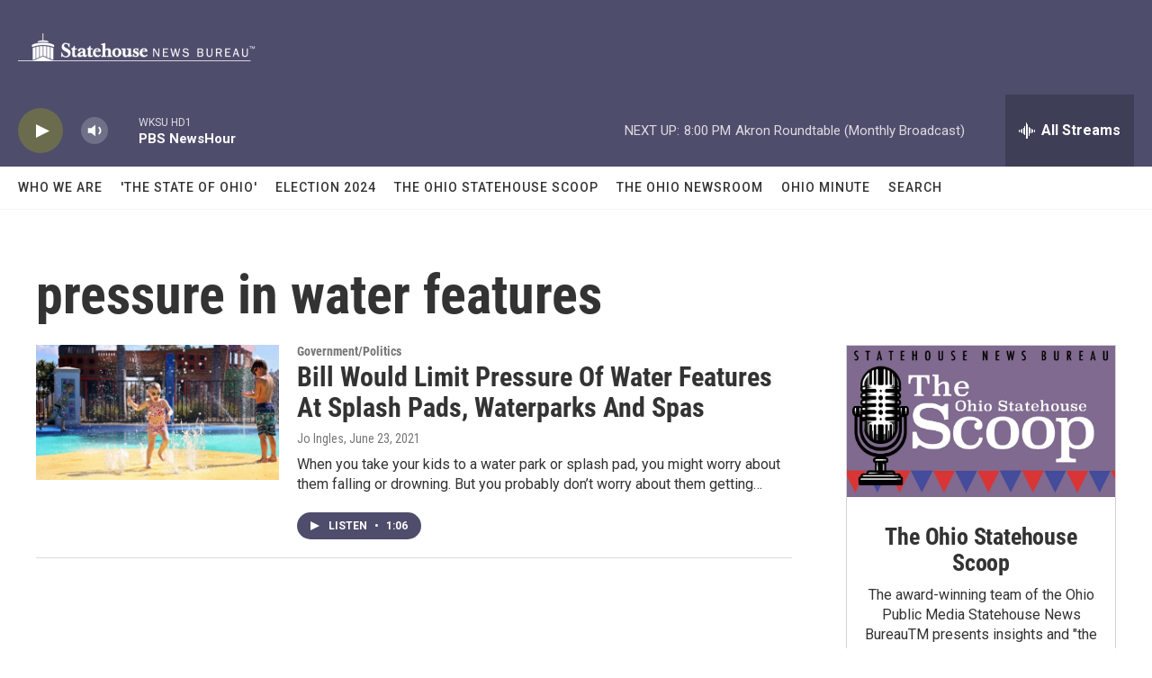

--- FILE ---
content_type: text/html; charset=utf-8
request_url: https://www.google.com/recaptcha/api2/aframe
body_size: 268
content:
<!DOCTYPE HTML><html><head><meta http-equiv="content-type" content="text/html; charset=UTF-8"></head><body><script nonce="XTFgBeK3KVH2Zc6ym8C_Ww">/** Anti-fraud and anti-abuse applications only. See google.com/recaptcha */ try{var clients={'sodar':'https://pagead2.googlesyndication.com/pagead/sodar?'};window.addEventListener("message",function(a){try{if(a.source===window.parent){var b=JSON.parse(a.data);var c=clients[b['id']];if(c){var d=document.createElement('img');d.src=c+b['params']+'&rc='+(localStorage.getItem("rc::a")?sessionStorage.getItem("rc::b"):"");window.document.body.appendChild(d);sessionStorage.setItem("rc::e",parseInt(sessionStorage.getItem("rc::e")||0)+1);localStorage.setItem("rc::h",'1764894926932');}}}catch(b){}});window.parent.postMessage("_grecaptcha_ready", "*");}catch(b){}</script></body></html>